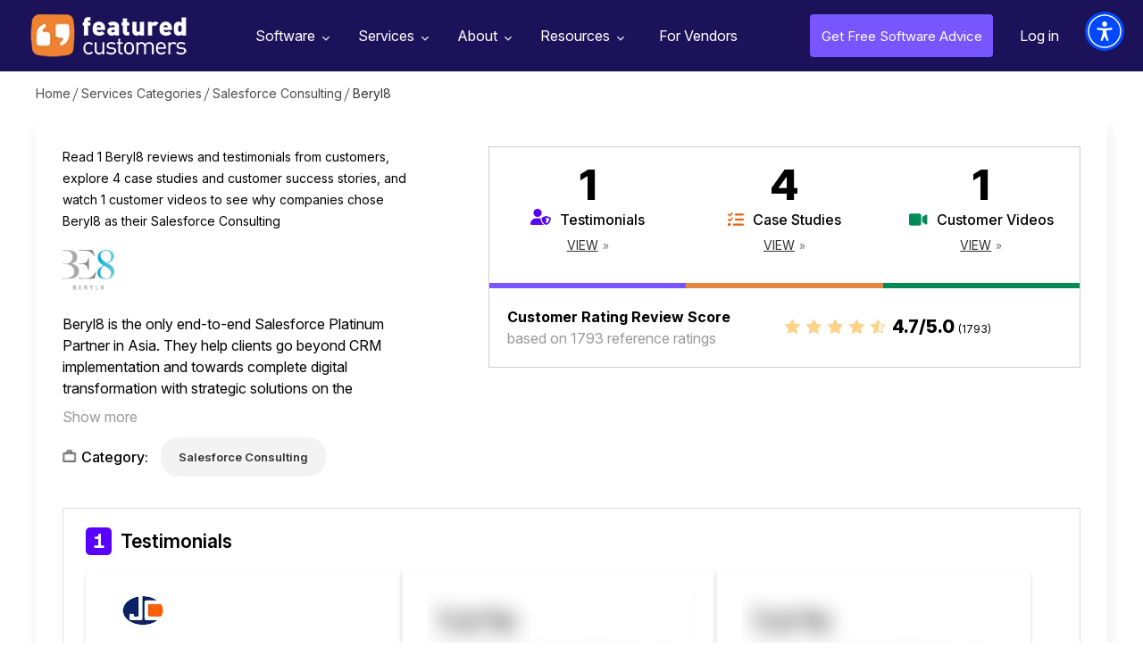

--- FILE ---
content_type: text/html; charset=utf-8
request_url: https://www.featuredcustomers.com/vendor/beryl8
body_size: 7940
content:
<!DOCTYPE html><html lang="en" data-uw-w-loader=""><head><meta charset="UTF-8"><meta name="viewport" content="width=device-width,initial-scale=1"><meta http-equiv="X-UA-Compatible" content="ie=edge"><link rel="icon" type="image/x-icon" href="/images/favicon.ico"><link href="https://fonts.googleapis.com/css?family=Open+Sans:300,400,600,700,800&amp;display=swap" rel="stylesheet" as="style" onload="this.rel=&quot;stylesheet&quot;"><link href="https://fonts.googleapis.com/css2?family=Libre+Baskerville:wght@700&amp;family=Libre+Franklin:wght@400;500;600;700;800&amp;display=swap" rel="stylesheet" as="style" onload="this.rel=&quot;stylesheet&quot;"><link href="https://cdnjs.cloudflare.com/ajax/libs/font-awesome/4.7.0/css/font-awesome.min.css" rel="stylesheet" as="style" onload="this.rel=&quot;stylesheet&quot;"><link rel="preload" href="https://www.featuredcustomers.com/images/css_sprites.webp" as="image" type="image/webp"><link rel="preload" href="https://www.featuredcustomers.com/images/bg-vendor-profile2.webp" as="image" type="image/webp"><link rel="preload" href="https://www.featuredcustomers.com/images/img_verified_locked.webp" as="image" type="image/webp"><link rel="preload" href="https://www.featuredcustomers.com/images/bg-competitor-box.webp" as="image" type="image/webp"><link rel="preload" href="https://www.featuredcustomers.com/images/bg-sponsored-block.webp" as="image" type="image/webp"><link rel="preload" href="https://www.featuredcustomers.com/images/bg_ent_dashboard.webp" as="image" type="image/webp"><link rel="preload" href="https://www.featuredcustomers.com/images/bg-vendor-profile.webp" as="image" type="image/webp"><link rel="preload" href="https://www.featuredcustomers.com/images/css_sprites_extranet.webp" as="image" type="image/webp"><link rel="preload" href="https://www.featuredcustomers.com/images/searchIcon.webp" as="image" type="image/webp"><link rel="preload" href="https://www.featuredcustomers.com/images/bg-vendor-categories.webp" as="image" type="image/webp"><link rel="preload" href="https://www.featuredcustomers.com/images/bg_team.webp" as="image" type="image/webp"><link rel="preload" href="https://www.featuredcustomers.com/images/bg-customer-testimonials.webp" as="image" type="image/webp"><link rel="preload" href="https://www.featuredcustomers.com/images/down-arrow.webp" as="image" type="image/webp"><link rel="preload" href="https://www.featuredcustomers.com/images/bg-press-release-individual.webp" as="image" type="image/webp"><link rel="preload" href="https://www.featuredcustomers.com/images/bg_header_blog.webp" as="image" type="image/webp"><link rel="preload" href="https://www.featuredcustomers.com/images/bg_blog_detail_header_right.webp" as="image" type="image/webp"><link rel="preload" href="https://www.featuredcustomers.com/images/big-data-software-company.webp" as="image" type="image/webp"><link rel="preload" href="https://www.featuredcustomers.com/images/blog_template02_bg.webp" as="image" type="image/webp"><link rel="preload" href="https://www.featuredcustomers.com/images/bg_research.webp" as="image" type="image/webp"><link rel="preload" href="https://www.featuredcustomers.com/images/bg-vendor-faq.webp" as="image" type="image/webp"><link rel="preload" href="https://www.featuredcustomers.com/images/bg-terms-privacy.webp" as="image" type="image/webp"><link rel="preload" href="https://www.featuredcustomers.com/images/bg-geolocation-content-section.webp" as="image" type="image/webp"><link rel="preload" href="https://www.featuredcustomers.com/images/bg-geolocation.webp" as="image" type="image/webp"><link rel="preload" href="https://www.featuredcustomers.com/images/bg_freeTrial.webp" as="image" type="image/webp"><link rel="preload" href="https://www.featuredcustomers.com/images/headerBgSoftware.webp" as="image" type="image/webp"><link rel="preload" href="https://www.featuredcustomers.com/images/software_headerimg_left.webp" as="image" type="image/webp"><link rel="preload" href="https://www.featuredcustomers.com/images/software_headerimg_right.webp" as="image" type="image/webp"><title>6 Beryl8  Customer Reviews &amp; References | FeaturedCustomers</title><link href="/static/css/main.027f3ecf.chunk.css" rel="stylesheet"><link rel="canonical" href="/vendor/beryl8" data-react-helmet="true"><meta name="keywords" content="Customer Reviews, Reviews, Customer References, References, Case Studies, Testimonials, Success Stories, Customer Stories, User Stories, Customers, Customer List Customer Videos, Testimonial Videos" data-react-helmet="true"><meta name="description" content="Read use cases, approaches &amp; end results from real customers, including 4 casestudies &amp; reviews, 1 video, customer stories, &amp; Beryl8 reviews." data-react-helmet="true"><script type="application/ld+json" data-react-helmet="true">{"@context": "https://schema.org/", "@id": "https://www.featuredcustomers.com/vendor/beryl8", "@type": "Corporation", "name": "Beryl8", "aggregateRating": {"@type": "AggregateRating", "reviewCount": 1793, "ratingValue": "4.7", "worstRating": "1", "bestRating": "5"}, "description": "Beryl8 is the only end-to-end Salesforce Platinum Partner in Asia. They help clients go beyond CRM implementation and towards complete digital transformation with strategic solutions on the Salesforce platform. Beryl8 expertise: taking clients to new heights. At Beryl8, services are specially aimed at enabling businesses to be one step ahead of the game and stay competitive in this ever changing business landscape.", "url": "http://www.beryl8.com/", "telephone": "+662 934 7427", "logo": {"@type": "ImageObject", "caption": "Beryl8", "contentUrl": "https://cdn.featuredcustomers.com/Company.logo_medium/beryl8_107143.webp"}, "address": {"@type": "PostalAddress", "name": "Head Office", "addressLocality": "Bangkok", "addressRegion": "Thailand"}, "sameAs": ["https://www.facebook.com/beryl8plus", "https://www.linkedin.com/company-beta/13190177/", "https://twitter.com/beryl8plus"]}</script><link href="https://cdn.userway.org/styles/2025-11-25-08-56-56/widget_base.css?v=1764061016441" type="text/css" rel="stylesheet"></head><body><div class="uw-sl" role="region" data-uw-rm-ignore="true" data-uw-ignore-translate="true" aria-label="Quick Accessibility Options"><button class="uw-sl__item" data-uw-rm-ignore="true" data-uw-ignore-translate="true" lang="en-US" id="uw-skip-to-main"><span class="uw-sl__item__left" data-uw-ignore-translate="true"><span class="uw-sl__item__img"><svg focusable="false" width="26" height="24" xmlns="http://www.w3.org/2000/svg" aria-hidden="true" role="presentation"><g stroke="#000" stroke-width="1.5" fill="none" fill-rule="evenodd"><rect class="no-fill" fill="none" x=".75" y=".75" width="24.5" height="22.5" rx="3"></rect><path class="no-fill" fill="none" d="M1 7h24M9.5 7v17"></path></g></svg></span><span class="uw-sl__item__title" data-uw-ignore-s17="" data-uw-rm-ignore="true" data-uw-ignore-translate="true">Skip to main content</span></span><span class="uw-sl__e-icon"><svg width="26" height="27" role="presentation" aria-hidden="true" xmlns="http://www.w3.org/2000/svg"><g class="no-fill" fill="none" fill-rule="evenodd"><path d="M4.498 24.3v-.872H1.5v-1.37h2.716v-.872H1.5v-1.27h3v-.872H.542V24.3h3.955zm1.909 0v-3.695L9.183 24.3h.95v-5.256h-.95v3.695l-2.776-3.695H5.45V24.3h.957zm7.21 0v-4.383h1.682v-.873h-4.314v.873h1.683V24.3h.948zm6.421 0v-.872H17.04v-1.37h2.716v-.872H17.04v-1.27h3v-.872h-3.956V24.3h3.955zm1.84 0v-1.767h1.017l1.24 1.767h1.086l-1.316-1.867c.757-.237 1.27-.849 1.27-1.644 0-1.025-.842-1.745-1.966-1.745H20.92V24.3h.957zm1.224-2.647h-1.224v-1.729h1.224c.65 0 1.101.33 1.101.865 0 .535-.451.864-1.101.864z" fill="#000" fill-rule="nonzero"></path><path class="no-fill" fill="none" d="M18.9 1v6.3a2.7 2.7 0 01-2.7 2.7H5.4h0" stroke="#000" stroke-width="1.5" stroke-linecap="round" stroke-linejoin="round"></path><path fill="none" stroke="#000" stroke-width="1.5" stroke-linecap="round" stroke-linejoin="round" d="M8.1 12.7L5.4 10l2.7-2.7"></path></g></svg></span></button><button class="uw-sl__item" data-uw-rm-ignore="true" data-uw-ignore-translate="true" lang="en-US" id="uw-enable-visibility"><span class="uw-sl__item__left" data-uw-ignore-translate="true"><span class="uw-sl__item__img"><svg focusable="false" width="28" height="26" xmlns="http://www.w3.org/2000/svg" aria-hidden="true" role="presentation"><g class="no-fill" fill="none" fill-rule="evenodd"><path d="M13.808 6.019C8.625 6.019 4.01 9.197 1 14.148c3.01 4.951 7.625 8.129 12.808 8.129s9.797-3.178 12.807-8.129c-3.01-4.951-7.624-8.13-12.807-8.13" stroke="#000" class="no-fill" stroke-width="1.5" fill="none"></path><path d="M13.813 11.124c1.704 0 3.086 1.368 3.086 3.055 0 1.688-1.382 3.055-3.086 3.055s-3.086-1.367-3.086-3.055c0-1.687 1.382-3.055 3.086-3.055m0-3.055c-3.408 0-6.172 2.735-6.172 6.11 0 3.375 2.764 6.11 6.172 6.11s6.172-2.735 6.172-6.11c0-3.375-2.764-6.11-6.172-6.11" class="fill-white" fill="#FFF" fill-rule="nonzero"></path><path d="M17.913 14.18c0 2.244-1.839 4.064-4.105 4.064-2.268 0-4.106-1.82-4.106-4.065s1.838-4.064 4.106-4.064c2.266 0 4.105 1.82 4.105 4.064" stroke="#000" stroke-width="1.5" class="no-fill" fill="none"></path><path class="no-fill" stroke="#FFF" stroke-width="3" stroke-linecap="round" d="M2.872 22.306L22.03 3.339" fill="none"></path><path stroke="#000" stroke-width="1.5" stroke-linecap="round" d="M4.24 23.661L23.398 4.694" class="no-fill" fill="none"></path></g></svg></span><span class="uw-sl__item__title" data-uw-ignore-s17="" data-uw-rm-ignore="true" data-uw-ignore-translate="true">Enable accessibility for low vision</span></span><span class="uw-sl__e-icon"><svg width="26" height="27" role="presentation" aria-hidden="true" xmlns="http://www.w3.org/2000/svg"><g class="no-fill" fill="none" fill-rule="evenodd"><path d="M4.498 24.3v-.872H1.5v-1.37h2.716v-.872H1.5v-1.27h3v-.872H.542V24.3h3.955zm1.909 0v-3.695L9.183 24.3h.95v-5.256h-.95v3.695l-2.776-3.695H5.45V24.3h.957zm7.21 0v-4.383h1.682v-.873h-4.314v.873h1.683V24.3h.948zm6.421 0v-.872H17.04v-1.37h2.716v-.872H17.04v-1.27h3v-.872h-3.956V24.3h3.955zm1.84 0v-1.767h1.017l1.24 1.767h1.086l-1.316-1.867c.757-.237 1.27-.849 1.27-1.644 0-1.025-.842-1.745-1.966-1.745H20.92V24.3h.957zm1.224-2.647h-1.224v-1.729h1.224c.65 0 1.101.33 1.101.865 0 .535-.451.864-1.101.864z" fill="#000" fill-rule="nonzero"></path><path class="no-fill" fill="none" d="M18.9 1v6.3a2.7 2.7 0 01-2.7 2.7H5.4h0" stroke="#000" stroke-width="1.5" stroke-linecap="round" stroke-linejoin="round"></path><path fill="none" stroke="#000" stroke-width="1.5" stroke-linecap="round" stroke-linejoin="round" d="M8.1 12.7L5.4 10l2.7-2.7"></path></g></svg></span></button><button class="uw-sl__item" data-uw-rm-ignore="true" data-uw-ignore-translate="true" lang="en-US" id="uw-open-accessibility"><span class="uw-sl__item__left" data-uw-ignore-translate="true"><span class="uw-sl__item__img"><svg focusable="false" width="23" height="28" xmlns="http://www.w3.org/2000/svg" aria-hidden="true" role="presentation"><path d="M.018 8.639c.105-.595.65-.991 1.223-.877a53.94 53.94 0 0020.517 0c.625-.125 1.228.366 1.242 1.06.01.544-.402 1.003-.915 1.102-2.289.44-4.589.727-6.893.877-.948.063-1.647.948-1.54 1.932l.202 1.84c.314 2.87.958 5.69 1.919 8.399l1.26 3.553c.202.568-.076 1.197-.62 1.407a.994.994 0 01-.364.068c-.4 0-.768-.245-.944-.638l-.007.007-.325-.724a110.53 110.53 0 01-2.83-6.926.462.462 0 00-.878 0 105.146 105.146 0 01-2.832 6.917l-.308.68.005-.021a1.05 1.05 0 01-.98.705.994.994 0 01-.364-.068c-.544-.21-.821-.839-.62-1.407l1.26-3.553a37.235 37.235 0 001.92-8.403l.2-1.824c.107-.986-.59-1.881-1.54-1.943A55.94 55.94 0 01.86 9.914c-.57-.11-.947-.68-.841-1.275zM11.5 0c1.934 0 3.502 1.634 3.502 3.651 0 2.016-1.568 3.65-3.502 3.65-1.934 0-3.502-1.634-3.502-3.65C7.998 1.634 9.566 0 11.5 0z" fill="#000" fill-rule="evenodd"></path></svg></span><span class="uw-sl__item__title" data-uw-ignore-s17="" data-uw-rm-ignore="true" data-uw-ignore-translate="true">Open the accessibility menu</span></span><span class="uw-sl__e-icon"><svg width="26" height="27" role="presentation" aria-hidden="true" xmlns="http://www.w3.org/2000/svg"><g class="no-fill" fill="none" fill-rule="evenodd"><path d="M4.498 24.3v-.872H1.5v-1.37h2.716v-.872H1.5v-1.27h3v-.872H.542V24.3h3.955zm1.909 0v-3.695L9.183 24.3h.95v-5.256h-.95v3.695l-2.776-3.695H5.45V24.3h.957zm7.21 0v-4.383h1.682v-.873h-4.314v.873h1.683V24.3h.948zm6.421 0v-.872H17.04v-1.37h2.716v-.872H17.04v-1.27h3v-.872h-3.956V24.3h3.955zm1.84 0v-1.767h1.017l1.24 1.767h1.086l-1.316-1.867c.757-.237 1.27-.849 1.27-1.644 0-1.025-.842-1.745-1.966-1.745H20.92V24.3h.957zm1.224-2.647h-1.224v-1.729h1.224c.65 0 1.101.33 1.101.865 0 .535-.451.864-1.101.864z" fill="#000" fill-rule="nonzero"></path><path class="no-fill" fill="none" d="M18.9 1v6.3a2.7 2.7 0 01-2.7 2.7H5.4h0" stroke="#000" stroke-width="1.5" stroke-linecap="round" stroke-linejoin="round"></path><path fill="none" stroke="#000" stroke-width="1.5" stroke-linecap="round" stroke-linejoin="round" d="M8.1 12.7L5.4 10l2.7-2.7"></path></g></svg></span></button></div><div class="uwy userway_p1" data-uw-feature-ignore="true" data-uw-rm-ignore="true" title="Accessibility Menu" style="background-color: transparent !important; overflow: initial !important;"><div class="userway_buttons_wrapper"><div class="ulsti hidden userway_dark" id="userwayLstIcon" aria-label="Translations Menu" role="button" tabindex="0" aria-haspopup="dialog" data-uw-s19-ignore="" title="Translations Menu" style="background: rgb(0, 72, 255) !important;"><span class="uiiw"></span><div class="ups"><img width="43" height="43" data-uw-rm-ignore="" class="si_w" aria-hidden="true" alt="Spinner: White decorative" src="https://cdn.userway.org/widgetapp/images/spin_wh.svg"></div><span class="usr lst-spacer"></span></div><div class="uai userway_dark" id="userwayAccessibilityIcon" aria-label="Accessibility Menu" role="button" tabindex="0" aria-haspopup="dialog" title="Accessibility Menu" style="background: rgb(0, 72, 255) !important;"><span class="uiiw"><img data-uw-rm-ignore="" class="ui_w" role="presentation" alt="" src="https://cdn.userway.org/widgetapp/images/body_wh.svg"></span><div class="ups"><img width="43" height="43" data-uw-rm-ignore="" class="si_w" aria-hidden="true" alt="Spinner: White decorative" src="https://cdn.userway.org/widgetapp/images/spin_wh.svg"></div><span class="usr"></span></div><div class="uwaw-dictionary-tooltip"></div></div><iframe class="uwif userway_p1" data-uw-ignore-translate="true" name="userway" title="UserWay Accessibility Menu" allow="clipboard-write" style="max-width: 100vw !important; visibility: visible !important; opacity: 1 !important; color-scheme: light !important;"></iframe></div><div class="uw-s10-bottom-ruler-guide"></div><div class="uw-s10-right-ruler-guide"></div><div class="uw-s10-left-ruler-guide"></div><div class="uw-s10-reading-guide"><div class="uw-s10-reading-guide__arrow"></div></div><div class="uw-s12-tooltip" aria-hidden="true"></div><div id="root"><div class="scrolledHeaderPopup"><div class="scrolledHeader_verified"><div class="left_section"><div class="logo"><img src="https://cdn.featuredcustomers.com/Company.logo_medium/beryl8_107143.webp" alt="" width="140" height="70"></div><div class="text_block"><span class="heading_txt">Beryl8 References Capped?</span><p>Access even more references from these marketplace competitors</p><div class="footer_text_block"><div class="txt">Work at<br>Beryl8?</div><a href="#" class="upgradeprofile">Upgrade Profile</a></div></div></div><div class="middle_section"><ul><li><div class="logo"><a href="/vendor/circulants"><img src="https://cdn.featuredcustomers.com/Company.logo_medium/circulants_691941.webp" alt="" width="150" height="32"></a></div><div class="starRating"><div class="rating"><i class="fa fa-star-o" aria-hidden="true"><i class="fa fa-star outline hundred" aria-hidden="true"></i></i><i class="fa fa-star-o" aria-hidden="true"><i class="fa fa-star outline hundred" aria-hidden="true"></i></i><i class="fa fa-star-o" aria-hidden="true"><i class="fa fa-star outline hundred" aria-hidden="true"></i></i><i class="fa fa-star-o" aria-hidden="true"><i class="fa fa-star outline hundred" aria-hidden="true"></i></i><i class="fa fa-star-o" aria-hidden="true"><i class="fa fa-star outline eighty" aria-hidden="true"></i></i></div><div class="ratingTxt">4.8 / 5.0 <span class="totalReferences">(570)</span></div></div><div class="clsBadgeBlock"><span class="txt">4+ References</span></div></li><li><div class="logo"><a href="/vendor/galvin-technologies"><img src="https://cdn.featuredcustomers.com/Company.logo_medium/galvin-technologies_28963.webp" alt="" width="150" height="32"></a></div><div class="starRating"><div class="rating"><i class="fa fa-star-o" aria-hidden="true"><i class="fa fa-star outline hundred" aria-hidden="true"></i></i><i class="fa fa-star-o" aria-hidden="true"><i class="fa fa-star outline hundred" aria-hidden="true"></i></i><i class="fa fa-star-o" aria-hidden="true"><i class="fa fa-star outline hundred" aria-hidden="true"></i></i><i class="fa fa-star-o" aria-hidden="true"><i class="fa fa-star outline hundred" aria-hidden="true"></i></i><i class="fa fa-star-o" aria-hidden="true"><i class="fa fa-star outline seventy" aria-hidden="true"></i></i></div><div class="ratingTxt">4.7 / 5.0 <span class="totalReferences">(2097)</span></div></div><div class="clsBadgeBlock"><span class="txt">25+ References</span></div></li><li><div class="logo"><a href="/vendor/revcult"><img src="https://cdn.featuredcustomers.com/Company.logo_medium/revcult_113678.webp" alt="" width="150" height="32"></a></div><div class="starRating"><div class="rating"><i class="fa fa-star-o" aria-hidden="true"><i class="fa fa-star outline hundred" aria-hidden="true"></i></i><i class="fa fa-star-o" aria-hidden="true"><i class="fa fa-star outline hundred" aria-hidden="true"></i></i><i class="fa fa-star-o" aria-hidden="true"><i class="fa fa-star outline hundred" aria-hidden="true"></i></i><i class="fa fa-star-o" aria-hidden="true"><i class="fa fa-star outline hundred" aria-hidden="true"></i></i><i class="fa fa-star-o" aria-hidden="true"><i class="fa fa-star outline seventy" aria-hidden="true"></i></i></div><div class="ratingTxt">4.7 / 5.0 <span class="totalReferences">(1848)</span></div></div><div class="clsBadgeBlock"><span class="txt">6+ References</span></div></li></ul></div></div></div><aside role="button" aria-label="Scroll to top of page" tabindex="-1" data-testid="react-scroll-up-button" class="ScrollUpButton__Container " style="background-color: rgba(50, 50, 50, 0.5); height: 50px; position: fixed; bottom: 20px; width: 50px; transition: opacity 0.5s ease-in-out, right; cursor: pointer; opacity: 0; right: -50px; z-index: 1000; display: none;"><svg viewBox="0 0 32 32" version="1.1" xmlns="http://www.w3.org/2000/svg" x="0" y="0" xml:space="preserve" style="display: inline-block; width: 100%; height: 100%; stroke-width: 0; stroke: white; fill: white;"><path transform="scale(1.4) translate(1,-5)" d="M19.196 23.429q0 0.232-0.179 0.411l-0.893 0.893q-0.179 0.179-0.411 0.179t-0.411-0.179l-7.018-7.018-7.018 7.018q-0.179 0.179-0.411 0.179t-0.411-0.179l-0.893-0.893q-0.179-0.179-0.179-0.411t0.179-0.411l8.321-8.321q0.179-0.179 0.411-0.179t0.411 0.179l8.321 8.321q0.179 0.179 0.179 0.411zM19.196 16.571q0 0.232-0.179 0.411l-0.893 0.893q-0.179 0.179-0.411 0.179t-0.411-0.179l-7.018-7.018-7.018 7.018q-0.179 0.179-0.411 0.179t-0.411-0.179l-0.893-0.893q-0.179-0.179-0.179-0.411t0.179-0.411l8.321-8.321q0.179-0.179 0.411-0.179t0.411 0.179l8.321 8.321q0.179 0.179 0.179 0.411z"></path></svg></aside><div class="navik-header header-shadow navik-mega-menu"><div class="container-fluid"><div class="navik-header-container"><div class="logo" data-mobile-logo="/images/logo_white.webp" data-sticky-logo="/images/logo_white.webp"><a href="/"><img src="/images/logo_white.webp" alt="logo" width="175" height="48"></a></div><div class="burger-menu"><div class="line-menu line-half first-line"></div><div class="line-menu"></div><div class="line-menu line-half last-line"></div></div><nav class="navik-menu menu-caret submenu-top-border"><ul style="display: none;"><li class="mega-menu dropdown_menu"><a href="/software">Software<span></span></a><ul style="display: block;"><li class="dropdown_menu"><div class="cls_submenu"><div class="menu-column"><ul><li><a href="/software/accounting-software">Accounting Software</a></li><li><a href="/software/ai-chatbot-software">AI Chatbot Software</a></li><li><a href="/software/application-development-tools">Application Development Tools</a></li><li><a href="/software/banking-api-software">Banking API Software</a></li><li><a href="/software/business-intelligence-software">Business Intelligence Software</a></li></ul></div><div class="menu-column"><ul><li><a href="/software/call-center-management">Call Center Management</a></li><li><a href="/software/call-recording-software">Call Recording Software</a></li><li><a href="/software/collaboration-and-project-management-software">Collaboration &amp; Project Management Software</a></li><li><a href="/software/conversation-intelligence-software">Conversation Intelligence Software</a></li><li><a href="/software/customer-success-software">Customer Success Software</a></li></ul></div><div class="menu-column"><ul><li><a href="/software/data-science-platforms">Data Science Platforms</a></li><li><a href="/software/email-marketing-software">Email Marketing Software</a></li><li><a href="/software/enterprise-resource-planning-software-erp">Enterprise Resource Planning Software (ERP)</a></li><li><a href="/software/financial-reporting-software">Financial Reporting Software</a></li><li><a href="/software/help-desk-software">Help Desk Software</a></li></ul></div><div class="menu-column"><ul><li><a href="/software/payroll-software-1">Payroll Software</a></li><li><a href="/software/sales-and-marketing-automation">Sales and Marketing Automation</a></li><li><a href="/software/sales-enablement-software">Sales Enablement Software</a></li><li><a href="/software/sales-intelligence-tools">Sales Intelligence Tools</a></li><li><a href="/software/video-conferencing-software">Video Conferencing Software</a></li></ul></div></div></li><span class="viewAll"><a href="/software">See all Categories</a></span></ul></li><li class="mega-menu dropdown_menu"><a href="/services">Services<span></span></a><ul style="display: block;"><li class="dropdown_menu"><div class="cls_submenu"><div class="menu-column"><ul><li><a href="/services/advertising-branding-agencies">Advertising &amp; Branding Agencies</a></li><li><a href="/services/advertising-agencies">Advertising Agencies</a></li><li><a href="/services/bigcommerce-consulting">Bigcommerce Consulting</a></li><li><a href="/services/branding-agencies">Branding Agencies</a></li><li><a href="/services/design-agencies">Design Agencies</a></li></ul></div><div class="menu-column"><ul><li><a href="/services/digital-marketing-agencies">Digital Marketing Agencies</a></li><li><a href="/services/ecommerce-development-firms">eCommerce Development Firms</a></li><li><a href="/services/event-marketing-agencies">Event Marketing Agencies</a></li><li><a href="/services/graphic-design-agencies">Graphic Design Agencies</a></li><li><a href="/services/it-consulting-managed-services">IT Consulting &amp; Managed Services</a></li></ul></div><div class="menu-column"><ul><li><a href="/services/magento-consulting">Magento Consulting</a></li><li><a href="/services/public-relations-firms">Public Relations Firms</a></li><li><a href="/services/salesforce-consulting">Salesforce Consulting</a></li><li><a href="/services/search-engine-optimization-firms">Search Engine Optimization Firms</a></li><li><a href="/services/shopify-consulting">Shopify Consulting</a></li></ul></div><div class="menu-column"><ul><li><a href="/services/social-media-marketing-services">Social Media Marketing </a></li><li><a href="/services/services-translation-services">Translation Services</a></li><li><a href="/services/ux-design">UX Design</a></li><li><a href="/services/web-mobile-app-development">Web &amp; Mobile App Development </a></li><li><a href="/services/web-design-agencies">Web Design Agencies</a></li></ul></div></div></li><span class="viewAll"><a href="/services">See all Categories</a></span></ul></li><li class="dropdown_menu"><a href="/about-us">About<span></span></a><ul style="display: block;"><li><a href="/about-us">About Us</a></li><li><a href="/customer-testimonials">Our Customers</a></li><li><a href="/press-releases">Press Releases</a></li><li><a href="/contact-us">Contact Us</a></li></ul></li><li class="dropdown_menu"><a href="/customers-success-reports">Resources<span></span></a><ul style="display: block;"><li><a href="/customers-success-reports">Customer Success Reports</a></li><span class="viewAll"><a href="#add_your_company" class="dd_addcompany">Add Your Company</a></span></ul></li><li class="verified-members"><a href="/vendor-solutions">For Vendors</a></li></ul></nav><div class="right_nav"><ul><li class="free_advice"><a href="/get-free-advice">Get Free Software Advice</a></li><li class="login"><a href="/extranet/login">Log in</a></li></ul></div><div id="Exp-serach" class="Exp-serach"><form id="searchform"><input class="ExpInput " placeholder="Search" name="vendor" id="search" list="vendorList" value=""><input class="Expbtn" type="submit" id="seachsubmit" value=""><span class="ExpIcon" id="searchiconwrapper"><i id="headersearch" class="fa fa-search"></i></span></form></div></div></div><div class="header-shadow-wrapper"></div></div><section class="breadcrumb_panel_section for_scroll"><div class="breadcrumbPanel"><ul><li><a href="/">Home</a></li><li><a href="/services">Services Categories</a></li><li><a href="/services/salesforce-consulting">Salesforce Consulting</a></li><li class="last">Beryl8</li></ul></div></section><section><div class="middleSection vendor_profile_section"><div class="container"><div class="vendor_profile_description"><div class="left_section"><div class="description_block">Read 1 Beryl8 reviews and testimonials from customers, explore 4 case studies and customer success stories, and watch 1 customer videos to see why companies chose Beryl8 as their Salesforce Consulting</div><div class="vendor_logo"><img src="https://cdn.featuredcustomers.com/Company.logo_medium/beryl8_107143.webp" title="" width="150" height="45"></div><div class="content_block"><div class="hide"><p>Beryl8 is the only end-to-end Salesforce Platinum Partner in Asia. They help clients go beyond CRM implementation and towards complete digital transformation with strategic solutions on the Salesforce platform. Beryl8 expertise: taking clients to new heights. At Beryl8, services are specially aimed at enabling businesses to be one step ahead of the game and stay competitive in this ever changing business landscape.</p></div><a href="#show more" class="showLessMoreContent">Show more</a></div><div class="category"><div class="category_txt"><span class="txt">Category:</span></div><div class="category_list_block"><ul class="list_category"><li><a href="/services/salesforce-consulting">Salesforce Consulting</a></li></ul></div></div></div><div class="right_section"><div class="reviews_content_block"><div class="content_block"><ul><li class="testimonials"><span class="number">1</span><span class="name">Testimonials</span><span class="view"><a href="#testimonials-review">View</a></span></li><li class="case_studies"><span class="number">4</span><span class="name">Case Studies</span><span class="view"><a href="#case-studies-review">View</a></span></li><li class="videos"><span class="number">1</span><span class="name">Customer Videos</span><span class="view"><a href="#customer-videos-review">View</a></span></li></ul></div><div class="review_rating_score"><div class="left"><span class="review_heading">Customer Rating Review Score</span>based on 1793 reference ratings</div><div class="right"><div class="starIcon"><i class="fa fa-star-o" aria-hidden="true"><i class="fa fa-star outline hundred" aria-hidden="true"></i></i><i class="fa fa-star-o" aria-hidden="true"><i class="fa fa-star outline hundred" aria-hidden="true"></i></i><i class="fa fa-star-o" aria-hidden="true"><i class="fa fa-star outline hundred" aria-hidden="true"></i></i><i class="fa fa-star-o" aria-hidden="true"><i class="fa fa-star outline hundred" aria-hidden="true"></i></i><i class="fa fa-star-o" aria-hidden="true"><i class="fa fa-star outline seventy" aria-hidden="true"></i></i></div><div class="txt">4.7/5.0 <span class="total_review">(1793)</span></div></div></div></div></div></div><div class="vendor_reviews_section testimonials" id="testimonials-review"><h3><span class="count">1</span>Testimonials</h3><div class="testimonial_reviews clsVerified"><ul class=""><li><div class="logo"><img src="https://cdn.featuredcustomers.com/Company.logo_medium/jack-chia_107153.webp" alt="" title="Jack Chia" width="150" height="45"></div><p>“Beryl8’s mobile sales application bridges the gap between our sales representatives, customers, and back office. Our sales reps are able to have more face time with customers, quickly gain market insights, and provide better visibility across all departments – whether they have an internet connection or not.”</p><div class="footer_bottom"><div class="user_details"><span class="name">Wanchai Tortermsakdi</span><span class="desgn">Sales Manager</span></div></div></li><li><img src="/images/blur_img.png" alt=""></li><li><img src="/images/blur_img.png" alt=""></li></ul><div class="content_locked"><span class="heading_txt">0 more testimonials</span><span class="locked">currently locked</span></div></div></div><div class="vendor_reviews_section case_study" id="case-studies-review"><h3><span class="count">4</span> Case Studies</h3><div class="case_study_reviews clsVerified"><ul class=""><li><h4><span>Jack Chia - Customer Case Study</span></h4><div class="footer_bottom footer_bottom_case_study"><div class="user_details"><span class="name">Wanchai Tortermsakdi</span><span class="desgn">Sales Manager</span></div><div class="case_study_logo"><img src="https://cdn.featuredcustomers.com/Company.logo_medium/jack-chia_107153.webp" title=""></div></div></li><li><img src="/images/blur_img.png" alt=""></li><li><img src="/images/blur_img.png" alt=""></li></ul><div class="content_locked"><span class="heading_txt">3 more case studies</span><span class="locked">currently locked</span></div></div></div><div class="vendor_reviews_section video" id="customer-videos-review"><h3><span class="count">1</span> Customer Videos</h3><div class="video_reviews clsVerified"><ul class=""><li><div class="video_thumbnail"><img src="https://img.youtube.com/vi/nSbd00tLPu0/hqdefault.jpg" title="" width="417" height="180"></div><div class="play_video_btn"><a href="#" class="open-overlay">Play Video</a></div><div class="footer_bottom footer_bottom_video"><div class="user_details"><span class="name">Somkid Jiranuntarat</span><span class="desgn">First Senior Vice President</span></div></div></li><li><img src="/images/blur_img.png" alt=""></li><li><img src="/images/blur_img.png" alt=""></li></ul><div class="content_locked"><span class="heading_txt">0 more videos</span><span class="locked">currently locked</span></div></div></div><div class="additional_info"><h3>Additional Beryl8 Information &amp; Resources</h3><p>Read <a href="/vendor/beryl8/testimonials"><u>Beryl8 Reviews, Testimonials &amp; Customer References</u></a> from 1 real Beryl8 customers.</p><p>Browse <a href="/vendor/beryl8/case-studies"><u>Beryl8 Case Studies, Customer Success Stories, &amp; Customer References</u></a> from 4 businesses that use Beryl8.</p><p>Watch <a href="/vendor/beryl8/customer-videos"><u>Beryl8 Customer Videos</u></a> to learn why 1 businesses chose Beryl8.</p></div></div></div></section><section class="overlay_popup overlay_grey threeCompetitorPopup" aria-hidden="true"><div class="popBox"><a href="#" class="close-overlay"></a><div class="popup_overlay_screen"><div class="modal-content"><div class="modal-body"><div class="threeCompetitorPopup_content_box"><div class="top_header_content_block"><h1>Don't see enough customer references?</h1><h3>Take a look at references from similar vendors</h3></div><div class="threeCompetitorListContent"><ul><li><div class="top_content_block"><div class="logo"><a href="/vendor/circulants"><img src="https://cdn.featuredcustomers.com/Company.logo_medium/circulants_691941.webp" title="" width="120" height="70"></a></div><div class="starRating"><div class="starIcon"><i class="fa fa-star-o" aria-hidden="true"><i class="fa fa-star outline hundred" aria-hidden="true"></i></i><i class="fa fa-star-o" aria-hidden="true"><i class="fa fa-star outline hundred" aria-hidden="true"></i></i><i class="fa fa-star-o" aria-hidden="true"><i class="fa fa-star outline hundred" aria-hidden="true"></i></i><i class="fa fa-star-o" aria-hidden="true"><i class="fa fa-star outline hundred" aria-hidden="true"></i></i><i class="fa fa-star-o" aria-hidden="true"><i class="fa fa-star outline eighty" aria-hidden="true"></i></i></div><div class="ratingTxt">4.8 / 5.0</div></div></div><div class="footer_content_block"><div class="txt_block"><span class="count">4</span><span class="txt">customer references</span></div><div class="customerReferenceList"><ul><li><span class="count">4</span><span class="txt">Testimonials</span></li></ul></div></div></li><li><div class="top_content_block"><div class="logo"><a href="/vendor/galvin-technologies"><img src="https://cdn.featuredcustomers.com/Company.logo_medium/galvin-technologies_28963.webp" title="" width="120" height="70"></a></div><div class="starRating"><div class="starIcon"><i class="fa fa-star-o" aria-hidden="true"><i class="fa fa-star outline hundred" aria-hidden="true"></i></i><i class="fa fa-star-o" aria-hidden="true"><i class="fa fa-star outline hundred" aria-hidden="true"></i></i><i class="fa fa-star-o" aria-hidden="true"><i class="fa fa-star outline hundred" aria-hidden="true"></i></i><i class="fa fa-star-o" aria-hidden="true"><i class="fa fa-star outline hundred" aria-hidden="true"></i></i><i class="fa fa-star-o" aria-hidden="true"><i class="fa fa-star outline seventy" aria-hidden="true"></i></i></div><div class="ratingTxt">4.7 / 5.0</div></div></div><div class="footer_content_block"><div class="txt_block"><span class="count">25</span><span class="txt">customer references</span></div><div class="customerReferenceList"><ul><li><span class="count">9</span><span class="txt">Testimonials</span></li><li><span class="count">16</span><span class="txt">Case Studies</span></li></ul></div></div></li><li><div class="top_content_block"><div class="logo"><a href="/vendor/revcult"><img src="https://cdn.featuredcustomers.com/Company.logo_medium/revcult_113678.webp" title="" width="120" height="70"></a></div><div class="starRating"><div class="starIcon"><i class="fa fa-star-o" aria-hidden="true"><i class="fa fa-star outline hundred" aria-hidden="true"></i></i><i class="fa fa-star-o" aria-hidden="true"><i class="fa fa-star outline hundred" aria-hidden="true"></i></i><i class="fa fa-star-o" aria-hidden="true"><i class="fa fa-star outline hundred" aria-hidden="true"></i></i><i class="fa fa-star-o" aria-hidden="true"><i class="fa fa-star outline hundred" aria-hidden="true"></i></i><i class="fa fa-star-o" aria-hidden="true"><i class="fa fa-star outline seventy" aria-hidden="true"></i></i></div><div class="ratingTxt">4.7 / 5.0</div></div></div><div class="footer_content_block"><div class="txt_block"><span class="count">6</span><span class="txt">customer references</span></div><div class="customerReferenceList"><ul><li><span class="count">6</span><span class="txt">Testimonials</span></li></ul></div></div></li></ul></div></div></div></div></div></div></section><section class="footer"><div class="container"><div class="footerTxt"><img src="/images/logo_white.webp" alt="" width="175" height="48"><span class="txt">FeaturedCustomers has 1,884,471+ validated customer references
            including reviews, case studies, success stories, customer stories,
            testimonials and customer videos that will help you make better
            software purchasing decisions.</span></div><div class="footerNav"><ul><li>Browse by<ul><li><a href="/software">Software Categories</a></li><li><a href="/services">Services Categories</a></li><li><a href="/vendors">Vendor Directory</a></li></ul></li><li>FeaturedCustomers<ul><li><a href="/about-us">About</a></li><li><a href="/terms">Terms</a></li><li><a href="/privacy">Privacy</a></li><li><a href="/contact-us">Contact</a></li><li><a href="/do-not-sell">Do Not Sell My Personal Information</a></li></ul></li><li>Connect<ul><li><a href="/press-releases">Press Releases</a></li><li><a href="https://www.linkedin.com/company/featuredcustomers-com/" target="_blank" rel="noopener noreferrer">LinkedIn</a></li><li><a href="https://twitter.com/FeaturedCust" target="_blank" rel="noopener noreferrer">Twitter</a></li><li><a href="https://www.facebook.com/featuredcustomers" target="_blank" rel="noopener noreferrer">Facebook</a></li></ul></li><li>For Vendors<ul><li><a href="#Upgrade Your Profile">Upgrade Your Profile</a></li><li><a href="#Verify Your Profile">Verify Your Profile</a></li><li><a href="#Add Your Company">Add Your Company</a></li><li><a href="#Enterprise Login" class="open-overlay">Enterprise Login</a></li><li class="btn_software_recommended"><a href="/get-free-advice">Get free software recommendations</a></li></ul></li></ul></div></div></section><script type="application/ld+json">{"@context": "https://schema.org", "@type": "BreadcrumbList", "itemListElement": [{"@type": "ListItem", "position": 1, "name": "Home", "item": "https://www.featuredcustomers.com"}, {"@type": "ListItem", "position": 2, "name": "Services Categories", "item": "https://www.featuredcustomers.com/services"}, {"@type": "ListItem", "position": 3, "name": "Salesforce Consulting", "item": "https://www.featuredcustomers.com/services/salesforce-consulting"}, {"@type": "ListItem", "position": 4, "name": "Beryl8", "item": null}]}</script></div></body></html>